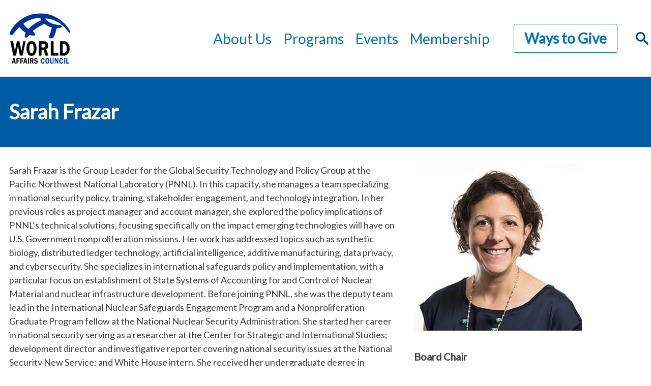

--- FILE ---
content_type: text/html; charset=UTF-8
request_url: https://www.world-affairs.org/people/sarah-frazar/
body_size: 9519
content:
<!DOCTYPE html>
<!--[if lt IE 7]>      <html <?php language_attributes(); ?> class="ie6 lt-ie9 lt-ie8 lt-ie7 no-js"> <![endif]-->
<!--[if IE 7]>         <html <?php language_attributes(); ?> class="ie7 lt-ie9 lt-ie8 no-js"> <![endif]-->
<!--[if IE 8]>         <html <?php language_attributes(); ?> class="ie8 lt-ie9 no-js"> <![endif]-->
<!--[if IE 9]>         <html <?php language_attributes(); ?> class="ie9 no-js"> <![endif]-->
<!--[if gt IE 9]><!--> <html lang="en-US"lang="en-US"   class="no-js" > <!--<![endif]-->
<head>
	<meta charset="UTF-8" />
	<link href="https://www.world-affairs.org/wp-content/themes/gesso/images/favicon.ico" rel="shortcut icon">
	<meta name="HandheldFriendly" content="true">
	<meta name="MobileOptimized" content="width">
	<meta name="viewport" content="width=device-width, initial-scale=1">
	<meta http-equiv="cleartype" content="on">
	<meta http-equiv="X-UA-Compatible" content="IE=edge">
	<meta name="description" content="Seattle"><title>Sarah Frazar &#8211; World Affairs Council</title>
<meta name='robots' content='max-image-preview:large' />
<link rel='dns-prefetch' href='//ajax.googleapis.com' />
<link rel='dns-prefetch' href='//www.world-affairs.org' />
<link rel='dns-prefetch' href='//use.fontawesome.com' />
<link rel='dns-prefetch' href='//fonts.googleapis.com' />
<link rel='dns-prefetch' href='//s.w.org' />
<link rel='dns-prefetch' href='//m9m6e2w5.stackpathcdn.com' />
<link rel='dns-prefetch' href='//cdn.shareaholic.net' />
<link rel='dns-prefetch' href='//www.shareaholic.net' />
<link rel='dns-prefetch' href='//analytics.shareaholic.com' />
<link rel='dns-prefetch' href='//recs.shareaholic.com' />
<link rel='dns-prefetch' href='//partner.shareaholic.com' />
<link rel="alternate" type="application/rss+xml" title="World Affairs Council &raquo; Feed" href="https://www.world-affairs.org/feed/" />
<link rel="alternate" type="application/rss+xml" title="World Affairs Council &raquo; Comments Feed" href="https://www.world-affairs.org/comments/feed/" />
<!-- Shareaholic - https://www.shareaholic.com -->
<link rel='preload' href='//cdn.shareaholic.net/assets/pub/shareaholic.js' as='script'/>
<script data-no-minify='1' data-cfasync='false'>
_SHR_SETTINGS = {"endpoints":{"local_recs_url":"https:\/\/www.world-affairs.org\/wp-admin\/admin-ajax.php?action=shareaholic_permalink_related","ajax_url":"https:\/\/www.world-affairs.org\/wp-admin\/admin-ajax.php"},"site_id":"eff2cd18477d111c5cd3c6d26a8e9ccb","url_components":{"year":"2020","monthnum":"09","day":"24","hour":"12","minute":"33","second":"09","post_id":"9600","postname":"sarah-frazar","category":"uncategorized"}};
</script>
<script data-no-minify='1' data-cfasync='false' src='//cdn.shareaholic.net/assets/pub/shareaholic.js' data-shr-siteid='eff2cd18477d111c5cd3c6d26a8e9ccb' async ></script>

<!-- Shareaholic Content Tags -->
<meta name='shareaholic:site_name' content='World Affairs Council' />
<meta name='shareaholic:language' content='en-US' />
<meta name='shareaholic:url' content='https://www.world-affairs.org/people/sarah-frazar/' />
<meta name='shareaholic:keywords' content='type:people' />
<meta name='shareaholic:article_published_time' content='2020-09-24T12:33:09-07:00' />
<meta name='shareaholic:article_modified_time' content='2023-03-17T11:53:10-07:00' />
<meta name='shareaholic:shareable_page' content='true' />
<meta name='shareaholic:article_author_name' content='Nora Scullin' />
<meta name='shareaholic:site_id' content='eff2cd18477d111c5cd3c6d26a8e9ccb' />
<meta name='shareaholic:wp_version' content='9.7.6' />
<meta name='shareaholic:image' content='https://www.world-affairs.org/wp-content/uploads/2020/09/Frazar-2-300x299.jpg' />
<!-- Shareaholic Content Tags End -->
<script type="text/javascript">
window._wpemojiSettings = {"baseUrl":"https:\/\/s.w.org\/images\/core\/emoji\/14.0.0\/72x72\/","ext":".png","svgUrl":"https:\/\/s.w.org\/images\/core\/emoji\/14.0.0\/svg\/","svgExt":".svg","source":{"concatemoji":"https:\/\/www.world-affairs.org\/wp-includes\/js\/wp-emoji-release.min.js?ver=6.0.1"}};
/*! This file is auto-generated */
!function(e,a,t){var n,r,o,i=a.createElement("canvas"),p=i.getContext&&i.getContext("2d");function s(e,t){var a=String.fromCharCode,e=(p.clearRect(0,0,i.width,i.height),p.fillText(a.apply(this,e),0,0),i.toDataURL());return p.clearRect(0,0,i.width,i.height),p.fillText(a.apply(this,t),0,0),e===i.toDataURL()}function c(e){var t=a.createElement("script");t.src=e,t.defer=t.type="text/javascript",a.getElementsByTagName("head")[0].appendChild(t)}for(o=Array("flag","emoji"),t.supports={everything:!0,everythingExceptFlag:!0},r=0;r<o.length;r++)t.supports[o[r]]=function(e){if(!p||!p.fillText)return!1;switch(p.textBaseline="top",p.font="600 32px Arial",e){case"flag":return s([127987,65039,8205,9895,65039],[127987,65039,8203,9895,65039])?!1:!s([55356,56826,55356,56819],[55356,56826,8203,55356,56819])&&!s([55356,57332,56128,56423,56128,56418,56128,56421,56128,56430,56128,56423,56128,56447],[55356,57332,8203,56128,56423,8203,56128,56418,8203,56128,56421,8203,56128,56430,8203,56128,56423,8203,56128,56447]);case"emoji":return!s([129777,127995,8205,129778,127999],[129777,127995,8203,129778,127999])}return!1}(o[r]),t.supports.everything=t.supports.everything&&t.supports[o[r]],"flag"!==o[r]&&(t.supports.everythingExceptFlag=t.supports.everythingExceptFlag&&t.supports[o[r]]);t.supports.everythingExceptFlag=t.supports.everythingExceptFlag&&!t.supports.flag,t.DOMReady=!1,t.readyCallback=function(){t.DOMReady=!0},t.supports.everything||(n=function(){t.readyCallback()},a.addEventListener?(a.addEventListener("DOMContentLoaded",n,!1),e.addEventListener("load",n,!1)):(e.attachEvent("onload",n),a.attachEvent("onreadystatechange",function(){"complete"===a.readyState&&t.readyCallback()})),(e=t.source||{}).concatemoji?c(e.concatemoji):e.wpemoji&&e.twemoji&&(c(e.twemoji),c(e.wpemoji)))}(window,document,window._wpemojiSettings);
</script>
<style type="text/css">
img.wp-smiley,
img.emoji {
	display: inline !important;
	border: none !important;
	box-shadow: none !important;
	height: 1em !important;
	width: 1em !important;
	margin: 0 0.07em !important;
	vertical-align: -0.1em !important;
	background: none !important;
	padding: 0 !important;
}
</style>
	<style id='wp-block-library-inline-css' type='text/css'>
:root{--wp-admin-theme-color:#007cba;--wp-admin-theme-color--rgb:0,124,186;--wp-admin-theme-color-darker-10:#006ba1;--wp-admin-theme-color-darker-10--rgb:0,107,161;--wp-admin-theme-color-darker-20:#005a87;--wp-admin-theme-color-darker-20--rgb:0,90,135;--wp-admin-border-width-focus:2px}@media (-webkit-min-device-pixel-ratio:2),(min-resolution:192dpi){:root{--wp-admin-border-width-focus:1.5px}}:root{--wp--preset--font-size--normal:16px;--wp--preset--font-size--huge:42px}:root .has-very-light-gray-background-color{background-color:#eee}:root .has-very-dark-gray-background-color{background-color:#313131}:root .has-very-light-gray-color{color:#eee}:root .has-very-dark-gray-color{color:#313131}:root .has-vivid-green-cyan-to-vivid-cyan-blue-gradient-background{background:linear-gradient(135deg,#00d084,#0693e3)}:root .has-purple-crush-gradient-background{background:linear-gradient(135deg,#34e2e4,#4721fb 50%,#ab1dfe)}:root .has-hazy-dawn-gradient-background{background:linear-gradient(135deg,#faaca8,#dad0ec)}:root .has-subdued-olive-gradient-background{background:linear-gradient(135deg,#fafae1,#67a671)}:root .has-atomic-cream-gradient-background{background:linear-gradient(135deg,#fdd79a,#004a59)}:root .has-nightshade-gradient-background{background:linear-gradient(135deg,#330968,#31cdcf)}:root .has-midnight-gradient-background{background:linear-gradient(135deg,#020381,#2874fc)}.has-regular-font-size{font-size:1em}.has-larger-font-size{font-size:2.625em}.has-normal-font-size{font-size:var(--wp--preset--font-size--normal)}.has-huge-font-size{font-size:var(--wp--preset--font-size--huge)}.has-text-align-center{text-align:center}.has-text-align-left{text-align:left}.has-text-align-right{text-align:right}#end-resizable-editor-section{display:none}.aligncenter{clear:both}.items-justified-left{justify-content:flex-start}.items-justified-center{justify-content:center}.items-justified-right{justify-content:flex-end}.items-justified-space-between{justify-content:space-between}.screen-reader-text{border:0;clip:rect(1px,1px,1px,1px);-webkit-clip-path:inset(50%);clip-path:inset(50%);height:1px;margin:-1px;overflow:hidden;padding:0;position:absolute;width:1px;word-wrap:normal!important}.screen-reader-text:focus{background-color:#ddd;clip:auto!important;-webkit-clip-path:none;clip-path:none;color:#444;display:block;font-size:1em;height:auto;left:5px;line-height:normal;padding:15px 23px 14px;text-decoration:none;top:5px;width:auto;z-index:100000}html :where(.has-border-color),html :where([style*=border-width]){border-style:solid}html :where(img[class*=wp-image-]){height:auto;max-width:100%}
</style>
<link rel='stylesheet' id='google-fonts-css'  href='https://fonts.googleapis.com/css?family=Lato|Rubik' type='text/css' media='all' />
<link rel='stylesheet' id='style-css'  href='https://www.world-affairs.org/wp-content/themes/gesso/css/styles.css' type='text/css' media='all' />
<script type='text/javascript' src='//ajax.googleapis.com/ajax/libs/jquery/1.10.2/jquery.min.js?ver=6.0.1' id='jquery-js'></script>
<script type='text/javascript' src='https://www.world-affairs.org/wp-content/themes/gesso/js/lib/modernizr.min.js?ver=6.0.1' id='gessomodernizr-js'></script>
<script type='text/javascript' src='//use.fontawesome.com/releases/v5.0.6/js/all.js?ver=6.0.1' id='font-awesome-js'></script>
<script type='text/javascript' src='https://www.world-affairs.org/wp-content/themes/gesso/js/mobile-menu.js?ver=6.0.1' id='gessomobilemenu-js'></script>
<script type='text/javascript' src='https://www.world-affairs.org/wp-content/themes/gesso/js/scripts.js?ver=6.0.1' id='gessoscripts-js'></script>
<link rel="https://api.w.org/" href="https://www.world-affairs.org/wp-json/" /><link rel="EditURI" type="application/rsd+xml" title="RSD" href="https://www.world-affairs.org/xmlrpc.php?rsd" />
<link rel="wlwmanifest" type="application/wlwmanifest+xml" href="https://www.world-affairs.org/wp-includes/wlwmanifest.xml" /> 
<meta name="generator" content="WordPress 6.0.1" />
<link rel="canonical" href="https://www.world-affairs.org/people/sarah-frazar/" />
<link rel='shortlink' href='https://www.world-affairs.org/?p=9600' />
<link rel="alternate" type="application/json+oembed" href="https://www.world-affairs.org/wp-json/oembed/1.0/embed?url=https%3A%2F%2Fwww.world-affairs.org%2Fpeople%2Fsarah-frazar%2F" />
<link rel="alternate" type="text/xml+oembed" href="https://www.world-affairs.org/wp-json/oembed/1.0/embed?url=https%3A%2F%2Fwww.world-affairs.org%2Fpeople%2Fsarah-frazar%2F&#038;format=xml" />

		<!-- GA Google Analytics @ https://m0n.co/ga -->
		<script>
			(function(i,s,o,g,r,a,m){i['GoogleAnalyticsObject']=r;i[r]=i[r]||function(){
			(i[r].q=i[r].q||[]).push(arguments)},i[r].l=1*new Date();a=s.createElement(o),
			m=s.getElementsByTagName(o)[0];a.async=1;a.src=g;m.parentNode.insertBefore(a,m)
			})(window,document,'script','https://www.google-analytics.com/analytics.js','ga');
			ga('create', 'UA-93477433-1', 'auto');
			ga('send', 'pageview');
		</script>

	<link rel="icon" href="https://www.world-affairs.org/wp-content/uploads/2018/04/cropped-logo-no-background2-1-32x32.png" sizes="32x32" />
<link rel="icon" href="https://www.world-affairs.org/wp-content/uploads/2018/04/cropped-logo-no-background2-1-192x192.png" sizes="192x192" />
<link rel="apple-touch-icon" href="https://www.world-affairs.org/wp-content/uploads/2018/04/cropped-logo-no-background2-1-180x180.png" />
<meta name="msapplication-TileImage" content="https://www.world-affairs.org/wp-content/uploads/2018/04/cropped-logo-no-background2-1-270x270.png" />
<script>
(function($) {
    $(document).on('facetwp-loaded', function() {
        $('.facetwp-facet').each(function() {
            var facet_name = $(this).attr('data-name');
            var facet_label = FWP.settings.labels[facet_name];
            if ($('.facet-label[data-for="' + facet_name + '"]').length < 1) {
                $(this).before('<div class="facet-label" data-for="' + facet_name + '">' + facet_label + '</div>');
            }
        });
        //$(".facetwp-facet-event_category select").attr("name","events");
       
        
    });
})(jQuery);
</script>
		<style type="text/css" id="wp-custom-css">
			a {color: #005ca4;}
a:hover, a:focus {color: #0072bc;}
.nav--primary ul.nav__subnav{    background-color: #005ca4;
}
.nav--primary ul.nav__subnav::before{
	color: #005ca4;
}
h2.mailchimpform__label{font-size:24px}
.card--person .card__email{color: #005ca4;}
.card--person .card__email:hover{color: #0072bc;}
.slat__meta .slat__link{color: #005ca4;}
.slat__meta .slat__link:hover{color: #0072bc;}		</style>
		
</head>

<!-- Provided by templates/base.twig -->
<bodyclass="people-template-default single single-people postid-9600 sarah-frazar">    <div class="skiplinks">
      <a href="#main" class="skiplinks__link visually-hidden focusable">Skip to main content</a>
    </div><header class="header header--donate" role="banner">
  <div class="l-constrain">
    <div class="header__inner">
      <div class="header__logo">
        <a href="https://www.world-affairs.org" class="sitename" title="World Affairs Council" aria-label="World Affairs Council">World Affairs Council</a>
      </div>
      <div class="header__menu"><nav class="menu-main nav--primary" aria-label="primary"><ul class="nav"><li class="nav__item main-menu__item menu-item menu-item-type-custom menu-item-object-custom menu-item-has-children"><a title="About Us " class="nav__link main-menu__link">About Us</a>
<ul class="nav__subnav sub-menu  menu-depth-1">
	<li class="nav__item sub-menu__item menu-item menu-item-type-post_type menu-item-object-page"><a title="About Us Page" href="https://www.world-affairs.org/about-us/" class="nav__link sub-menu__link">About Us</a></li>
	<li class="nav__item sub-menu__item menu-item menu-item-type-post_type menu-item-object-page"><a href="https://www.world-affairs.org/board-of-trustees-2/" class="nav__link sub-menu__link">Board of Trustees</a></li>
	<li class="nav__item sub-menu__item menu-item menu-item-type-post_type menu-item-object-page"><a href="https://www.world-affairs.org/staff/" class="nav__link sub-menu__link">Staff</a></li>
	<li class="nav__item sub-menu__item menu-item menu-item-type-post_type menu-item-object-page"><a href="https://www.world-affairs.org/about-us/fellowsbios/" class="nav__link sub-menu__link">Fellows Cohort</a></li>
	<li class="nav__item sub-menu__item menu-item menu-item-type-custom menu-item-object-custom"><a href="http://world-affairs.org/ypin-board" class="nav__link sub-menu__link">YPIN Board</a></li>
	<li class="nav__item sub-menu__item menu-item menu-item-type-custom menu-item-object-custom"><a title="News &#038; Stories Page" href="https://www.world-affairs.org/past-programs/stories/" class="nav__link sub-menu__link">News &#038; Stories</a></li>
	<li class="nav__item sub-menu__item menu-item menu-item-type-post_type menu-item-object-page"><a title="Supporters Page" href="https://www.world-affairs.org/supporters/" class="nav__link sub-menu__link">Organizational Supporters</a></li>
	<li class="nav__item sub-menu__item menu-item menu-item-type-post_type menu-item-object-page"><a title="Careers Page" href="https://www.world-affairs.org/careers/" class="nav__link sub-menu__link">Careers</a></li>
	<li class="nav__item sub-menu__item menu-item menu-item-type-post_type menu-item-object-page"><a href="https://www.world-affairs.org/internships/" class="nav__link sub-menu__link">Internships</a></li>
	<li class="nav__item sub-menu__item menu-item menu-item-type-post_type menu-item-object-page"><a title="Contact Us Page" href="https://www.world-affairs.org/contact-us/" class="nav__link sub-menu__link">Contact Us</a></li>
</ul>
</li>
<li class="nav__item main-menu__item menu-item menu-item-type-custom menu-item-object-custom menu-item-has-children"><a title="Programs " class="nav__link main-menu__link">Programs</a>
<ul class="nav__subnav sub-menu  menu-depth-1">
	<li class="nav__item sub-menu__item menu-item menu-item-type-post_type menu-item-object-program"><a title="Global Leadership Exchange Page" href="https://www.world-affairs.org/program/global-leadership-exchange/" class="nav__link sub-menu__link">Global Leadership Exchange</a></li>
	<li class="nav__item sub-menu__item menu-item menu-item-type-post_type menu-item-object-program"><a title="Community Events Page" href="https://www.world-affairs.org/program/community-events/" class="nav__link sub-menu__link">Community Events</a></li>
	<li class="nav__item sub-menu__item menu-item menu-item-type-post_type menu-item-object-program"><a title="Global Classroom Page" href="https://www.world-affairs.org/program/global-classroom/" class="nav__link sub-menu__link">Global Classroom</a></li>
	<li class="nav__item sub-menu__item menu-item menu-item-type-post_type menu-item-object-program"><a title="Fellows Page" href="https://www.world-affairs.org/program/fellows/" class="nav__link sub-menu__link">Fellows</a></li>
	<li class="nav__item sub-menu__item menu-item menu-item-type-post_type menu-item-object-program"><a title="Young Professionals International Network Page" href="https://www.world-affairs.org/program/ypin/" class="nav__link sub-menu__link">Young Professionals International Network</a></li>
</ul>
</li>
<li class="nav__item main-menu__item menu-item menu-item-type-custom menu-item-object-custom menu-item-has-children"><a title="Events " class="nav__link main-menu__link">Events</a>
<ul class="nav__subnav sub-menu  menu-depth-1">
	<li class="nav__item sub-menu__item menu-item menu-item-type-post_type menu-item-object-page"><a title="Upcoming Events Page" href="https://www.world-affairs.org/events/" class="nav__link sub-menu__link">Upcoming Events</a></li>
	<li class="nav__item sub-menu__item menu-item menu-item-type-post_type menu-item-object-page"><a title="Past Events Page" href="https://www.world-affairs.org/past-events/" class="nav__link sub-menu__link">Past Events</a></li>
	<li class="nav__item sub-menu__item menu-item menu-item-type-custom menu-item-object-custom"><a title="Community Calendar Page" href="https://www.world-affairs.org/program/community-calendar/" class="nav__link sub-menu__link">Community Calendar</a></li>
</ul>
</li>
<li class="nav__item main-menu__item menu-item menu-item-type-custom menu-item-object-custom menu-item-has-children"><a href="http://world-affairs.org/membership" class="nav__link main-menu__link">Membership</a>
<ul class="nav__subnav sub-menu  menu-depth-1">
	<li class="nav__item sub-menu__item menu-item menu-item-type-custom menu-item-object-custom"><a href="https://www.world-affairs.org/program/individualmembership/" class="nav__link sub-menu__link">Individual Membership</a></li>
	<li class="nav__item sub-menu__item menu-item menu-item-type-custom menu-item-object-custom"><a href="https://www.world-affairs.org/program/ypinmembership/" class="nav__link sub-menu__link">Young Professional Membership</a></li>
	<li class="nav__item sub-menu__item menu-item menu-item-type-custom menu-item-object-custom"><a href="https://www.world-affairs.org/program/k12educatormembership/" class="nav__link sub-menu__link">K-12 Educator Membership</a></li>
	<li class="nav__item sub-menu__item menu-item menu-item-type-custom menu-item-object-custom"><a href="https://www.world-affairs.org/program/giftmembership/" class="nav__link sub-menu__link">Gift Memberships</a></li>
	<li class="nav__item sub-menu__item menu-item menu-item-type-custom menu-item-object-custom"><a href="https://www.world-affairs.org/program/corporatemembership/" class="nav__link sub-menu__link">Corporate Membership</a></li>
	<li class="nav__item sub-menu__item menu-item menu-item-type-custom menu-item-object-custom"><a href="https://www.world-affairs.org/program/partnermembership/" class="nav__link sub-menu__link">Partner Membership</a></li>
</ul>
</li>
</ul></nav></div>
      <div class="header__donate"><a class="button button--white" href="https://www.world-affairs.org/program/support/">Ways to Give</a></div>
      <div class="header__search"><div class="searchform">
  <form class="searchform__form is-hidden" method="get" action="https://www.world-affairs.org" role="search">
  	<input class="searchform__input" type="search" name="s" placeholder="Enter Term">
  	<button class="button" type="submit" role="button">Go</button>
  </form>
  <div class="searchform__close">
    <span class="icon__search">
    </span>
  </div>
</div>
</div>
    </div>
  </div>
</header>

  <main id="main" class="main" role="main" tabindex="-1"><div class="text-hero">
  <div class="l-constrain">
    <h1 class="text-hero__title" role="heading" aria-level="1">Sarah Frazar</h1>


  </div>
</div>
  <!-- Provided by templates/single-people.twig -->

  <div class="l-constrain">
    <div class="l-sidebars l-sidebars--reverse">
      <div class="l-sidebars__main">          <section class="section section--main">
            <div class="section__block">
              <div class="section__content"><p>Sarah Frazar is the Group Leader for the Global Security Technology and Policy Group at the Pacific Northwest National Laboratory (PNNL). In this capacity, she manages a team specializing in national security policy, training, stakeholder engagement, and technology integration. In her previous roles as project manager and account manager, she explored the policy implications of PNNL’s technical solutions, focusing specifically on the impact emerging technologies will have on U.S. Government nonproliferation missions. Her work has addressed topics such as synthetic biology, distributed ledger technology, artificial intelligence, additive manufacturing, data privacy, and cybersecurity. She specializes in international safeguards policy and implementation, with a particular focus on establishment of State Systems of Accounting for and Control of Nuclear Material and nuclear infrastructure development. Before joining PNNL, she was the deputy team lead in the International Nuclear Safeguards Engagement Program and a Nonproliferation Graduate Program fellow at the National Nuclear Security Administration. She started her career in national security serving as a researcher at the Center for Strategic and International Studies; development director and investigative reporter covering national security issues at the National Security New Service; and White House intern. She received her undergraduate degree in government from Colby College and her master’s degree in security studies from Georgetown University.</p>
</div>
            </div>
          </section>      </div>

      <div class="l-sidebars__sidebar">
        <section class="section section--sidebar">            <div class="section__block">
              <div class="section__content">
                <div class="people__image" style="background-image:url(https://www.world-affairs.org/wp-content/uploads/2020/09/Frazar-2.jpg);"></div>
              </div>
            </div>
          <div class="section__block section__block--meta">              <div class="people__title">Board Chair</div>              <div class="people__company">Group Leader, Global Security Technology and Policy, Pacific Northwest National Laboratory (PNNL)</div>
          </div>            <!-- <div class="section__block"> <h3 class="section__header">Groups</h3> <div class="section__content"> <a class="section__link" href="https://www.world-affairs.org/staff_type/board-of-trustees/">Board of Trustees</a> </div>
            </div> -->
        </section>
      </div>
    </div>

  </div><aside class="sidebar" role="complementary">
	<div class="sidebar__widgets">
			</div>
</aside>

<div class="mailchimpform mailchimpform--footer" role="form" aria-label="Subscription form">
  <div class="l-constrain">
    <div class="mailchimpform__inner">        <h2 class="mailchimpform__label">The World Affairs Council's Email List</h2>        <p class="mailchimpform__description">Event announcements, hosting opportunities, and teacher resources</p>        <a href="/newsletter-signup">
          <button class="button button--donate" name="button">Sign Up Here!</button>
        </a>
    </div>
  </div>
</div>
     
  </main><!-- Provided by templates/footer.twig -->
<footer class="footer" role="contentinfo">
  <div class="l-constrain">
    <div class="footer__inner">
      <div class="footer__content">Advancing global understanding and cultivating enduring relationships within our local community and with the world, one conversation at a time.
        <div>
          <a href="https://www.facebook.com/wacseattle" aria-label="Facebook" title="Facebook" role="button" rel="noopener noreferrer"  target="_blank" class="footer__social">
            <i class="fab fa-facebook-square"></i>
          </a>
          <a href="https://twitter.com/wacseattle"  aria-label="Twitter" title="Twitter" role="button" rel="noopener noreferrer" target="_blank" class="footer__social">
            <i class="fab fa-twitter-square"></i>
          </a>
        </div>
      </div>
      <div class="footer__menu"><nav class="menu-footer-menu nav--footer" aria-label="footer"><ul class="nav"><li class="nav__item main-menu__item menu-item menu-item-type-post_type menu-item-object-page menu-item-home"><a title="World Affairs Seattle Home Page " href="https://www.world-affairs.org/" class="nav__link main-menu__link">Home</a></li>
<li class="nav__item main-menu__item menu-item menu-item-type-post_type menu-item-object-page"><a title="About Us Page " href="https://www.world-affairs.org/about-us/" class="nav__link main-menu__link">About Us</a></li>
<li class="nav__item main-menu__item menu-item menu-item-type-post_type menu-item-object-page"><a title="Events Page " href="https://www.world-affairs.org/events/" class="nav__link main-menu__link">Events</a></li>
<li class="nav__item main-menu__item menu-item menu-item-type-custom menu-item-object-custom"><a title="Contribute Page" href="/program/membership/" class="nav__link main-menu__link">Membership</a></li>
</ul></nav></div>
      <div class="footer__meta"><p><strong>World Affairs Council</strong><br />
520 Pike Street Suite 2775<br />
Seattle, WA 98101<br />
(206) 441-5910<br />
wac@world-affairs.org<br />
Tax ID: 91-0586924</p>
<p><strong>We are proud members of:</strong></p>
<div style="float: left; padding-right: 10px;"><a href="https://www.globaltiesus.org/" target="_blank" rel="noopener"><img loading="lazy" class="alignnone" src="https://www.world-affairs.org/wp-content/uploads/2019/03/Global-Ties-logo-black-e1553630850143.png" alt="Black and white version of Global Ties logo" width="813" height="141" /></a></div>
<div style="float: left; padding-right: 10px;"><img loading="lazy" class="alignnone" src="https://www.world-affairs.org/wp-content/uploads/2019/03/footer-grey-square.png" alt="Grey square" width="20" height="20" /></div>
<div style="float: left; padding-right: 10px;"><a href="https://www.worldaffairscouncils.org/" target="_blank" rel="noopener"><img loading="lazy" class="alignnone" src="https://www.world-affairs.org/wp-content/uploads/2019/03/WACA-logo-black.png" alt="Black and white version of the WACA logo" width="369" height="141" /></a></div>

      </div>
      <div class="footer__copyright">©2026World Affairs Council. Your link to the world.</div>
    </div>
  </div>
</footer>
<style id='global-styles-inline-css' type='text/css'>
body{--wp--preset--color--black: #000000;--wp--preset--color--cyan-bluish-gray: #abb8c3;--wp--preset--color--white: #ffffff;--wp--preset--color--pale-pink: #f78da7;--wp--preset--color--vivid-red: #cf2e2e;--wp--preset--color--luminous-vivid-orange: #ff6900;--wp--preset--color--luminous-vivid-amber: #fcb900;--wp--preset--color--light-green-cyan: #7bdcb5;--wp--preset--color--vivid-green-cyan: #00d084;--wp--preset--color--pale-cyan-blue: #8ed1fc;--wp--preset--color--vivid-cyan-blue: #0693e3;--wp--preset--color--vivid-purple: #9b51e0;--wp--preset--gradient--vivid-cyan-blue-to-vivid-purple: linear-gradient(135deg,rgba(6,147,227,1) 0%,rgb(155,81,224) 100%);--wp--preset--gradient--light-green-cyan-to-vivid-green-cyan: linear-gradient(135deg,rgb(122,220,180) 0%,rgb(0,208,130) 100%);--wp--preset--gradient--luminous-vivid-amber-to-luminous-vivid-orange: linear-gradient(135deg,rgba(252,185,0,1) 0%,rgba(255,105,0,1) 100%);--wp--preset--gradient--luminous-vivid-orange-to-vivid-red: linear-gradient(135deg,rgba(255,105,0,1) 0%,rgb(207,46,46) 100%);--wp--preset--gradient--very-light-gray-to-cyan-bluish-gray: linear-gradient(135deg,rgb(238,238,238) 0%,rgb(169,184,195) 100%);--wp--preset--gradient--cool-to-warm-spectrum: linear-gradient(135deg,rgb(74,234,220) 0%,rgb(151,120,209) 20%,rgb(207,42,186) 40%,rgb(238,44,130) 60%,rgb(251,105,98) 80%,rgb(254,248,76) 100%);--wp--preset--gradient--blush-light-purple: linear-gradient(135deg,rgb(255,206,236) 0%,rgb(152,150,240) 100%);--wp--preset--gradient--blush-bordeaux: linear-gradient(135deg,rgb(254,205,165) 0%,rgb(254,45,45) 50%,rgb(107,0,62) 100%);--wp--preset--gradient--luminous-dusk: linear-gradient(135deg,rgb(255,203,112) 0%,rgb(199,81,192) 50%,rgb(65,88,208) 100%);--wp--preset--gradient--pale-ocean: linear-gradient(135deg,rgb(255,245,203) 0%,rgb(182,227,212) 50%,rgb(51,167,181) 100%);--wp--preset--gradient--electric-grass: linear-gradient(135deg,rgb(202,248,128) 0%,rgb(113,206,126) 100%);--wp--preset--gradient--midnight: linear-gradient(135deg,rgb(2,3,129) 0%,rgb(40,116,252) 100%);--wp--preset--duotone--dark-grayscale: url('#wp-duotone-dark-grayscale');--wp--preset--duotone--grayscale: url('#wp-duotone-grayscale');--wp--preset--duotone--purple-yellow: url('#wp-duotone-purple-yellow');--wp--preset--duotone--blue-red: url('#wp-duotone-blue-red');--wp--preset--duotone--midnight: url('#wp-duotone-midnight');--wp--preset--duotone--magenta-yellow: url('#wp-duotone-magenta-yellow');--wp--preset--duotone--purple-green: url('#wp-duotone-purple-green');--wp--preset--duotone--blue-orange: url('#wp-duotone-blue-orange');--wp--preset--font-size--small: 13px;--wp--preset--font-size--medium: 20px;--wp--preset--font-size--large: 36px;--wp--preset--font-size--x-large: 42px;}.has-black-color{color: var(--wp--preset--color--black) !important;}.has-cyan-bluish-gray-color{color: var(--wp--preset--color--cyan-bluish-gray) !important;}.has-white-color{color: var(--wp--preset--color--white) !important;}.has-pale-pink-color{color: var(--wp--preset--color--pale-pink) !important;}.has-vivid-red-color{color: var(--wp--preset--color--vivid-red) !important;}.has-luminous-vivid-orange-color{color: var(--wp--preset--color--luminous-vivid-orange) !important;}.has-luminous-vivid-amber-color{color: var(--wp--preset--color--luminous-vivid-amber) !important;}.has-light-green-cyan-color{color: var(--wp--preset--color--light-green-cyan) !important;}.has-vivid-green-cyan-color{color: var(--wp--preset--color--vivid-green-cyan) !important;}.has-pale-cyan-blue-color{color: var(--wp--preset--color--pale-cyan-blue) !important;}.has-vivid-cyan-blue-color{color: var(--wp--preset--color--vivid-cyan-blue) !important;}.has-vivid-purple-color{color: var(--wp--preset--color--vivid-purple) !important;}.has-black-background-color{background-color: var(--wp--preset--color--black) !important;}.has-cyan-bluish-gray-background-color{background-color: var(--wp--preset--color--cyan-bluish-gray) !important;}.has-white-background-color{background-color: var(--wp--preset--color--white) !important;}.has-pale-pink-background-color{background-color: var(--wp--preset--color--pale-pink) !important;}.has-vivid-red-background-color{background-color: var(--wp--preset--color--vivid-red) !important;}.has-luminous-vivid-orange-background-color{background-color: var(--wp--preset--color--luminous-vivid-orange) !important;}.has-luminous-vivid-amber-background-color{background-color: var(--wp--preset--color--luminous-vivid-amber) !important;}.has-light-green-cyan-background-color{background-color: var(--wp--preset--color--light-green-cyan) !important;}.has-vivid-green-cyan-background-color{background-color: var(--wp--preset--color--vivid-green-cyan) !important;}.has-pale-cyan-blue-background-color{background-color: var(--wp--preset--color--pale-cyan-blue) !important;}.has-vivid-cyan-blue-background-color{background-color: var(--wp--preset--color--vivid-cyan-blue) !important;}.has-vivid-purple-background-color{background-color: var(--wp--preset--color--vivid-purple) !important;}.has-black-border-color{border-color: var(--wp--preset--color--black) !important;}.has-cyan-bluish-gray-border-color{border-color: var(--wp--preset--color--cyan-bluish-gray) !important;}.has-white-border-color{border-color: var(--wp--preset--color--white) !important;}.has-pale-pink-border-color{border-color: var(--wp--preset--color--pale-pink) !important;}.has-vivid-red-border-color{border-color: var(--wp--preset--color--vivid-red) !important;}.has-luminous-vivid-orange-border-color{border-color: var(--wp--preset--color--luminous-vivid-orange) !important;}.has-luminous-vivid-amber-border-color{border-color: var(--wp--preset--color--luminous-vivid-amber) !important;}.has-light-green-cyan-border-color{border-color: var(--wp--preset--color--light-green-cyan) !important;}.has-vivid-green-cyan-border-color{border-color: var(--wp--preset--color--vivid-green-cyan) !important;}.has-pale-cyan-blue-border-color{border-color: var(--wp--preset--color--pale-cyan-blue) !important;}.has-vivid-cyan-blue-border-color{border-color: var(--wp--preset--color--vivid-cyan-blue) !important;}.has-vivid-purple-border-color{border-color: var(--wp--preset--color--vivid-purple) !important;}.has-vivid-cyan-blue-to-vivid-purple-gradient-background{background: var(--wp--preset--gradient--vivid-cyan-blue-to-vivid-purple) !important;}.has-light-green-cyan-to-vivid-green-cyan-gradient-background{background: var(--wp--preset--gradient--light-green-cyan-to-vivid-green-cyan) !important;}.has-luminous-vivid-amber-to-luminous-vivid-orange-gradient-background{background: var(--wp--preset--gradient--luminous-vivid-amber-to-luminous-vivid-orange) !important;}.has-luminous-vivid-orange-to-vivid-red-gradient-background{background: var(--wp--preset--gradient--luminous-vivid-orange-to-vivid-red) !important;}.has-very-light-gray-to-cyan-bluish-gray-gradient-background{background: var(--wp--preset--gradient--very-light-gray-to-cyan-bluish-gray) !important;}.has-cool-to-warm-spectrum-gradient-background{background: var(--wp--preset--gradient--cool-to-warm-spectrum) !important;}.has-blush-light-purple-gradient-background{background: var(--wp--preset--gradient--blush-light-purple) !important;}.has-blush-bordeaux-gradient-background{background: var(--wp--preset--gradient--blush-bordeaux) !important;}.has-luminous-dusk-gradient-background{background: var(--wp--preset--gradient--luminous-dusk) !important;}.has-pale-ocean-gradient-background{background: var(--wp--preset--gradient--pale-ocean) !important;}.has-electric-grass-gradient-background{background: var(--wp--preset--gradient--electric-grass) !important;}.has-midnight-gradient-background{background: var(--wp--preset--gradient--midnight) !important;}.has-small-font-size{font-size: var(--wp--preset--font-size--small) !important;}.has-medium-font-size{font-size: var(--wp--preset--font-size--medium) !important;}.has-large-font-size{font-size: var(--wp--preset--font-size--large) !important;}.has-x-large-font-size{font-size: var(--wp--preset--font-size--x-large) !important;}
</style>

</body>
</html>
